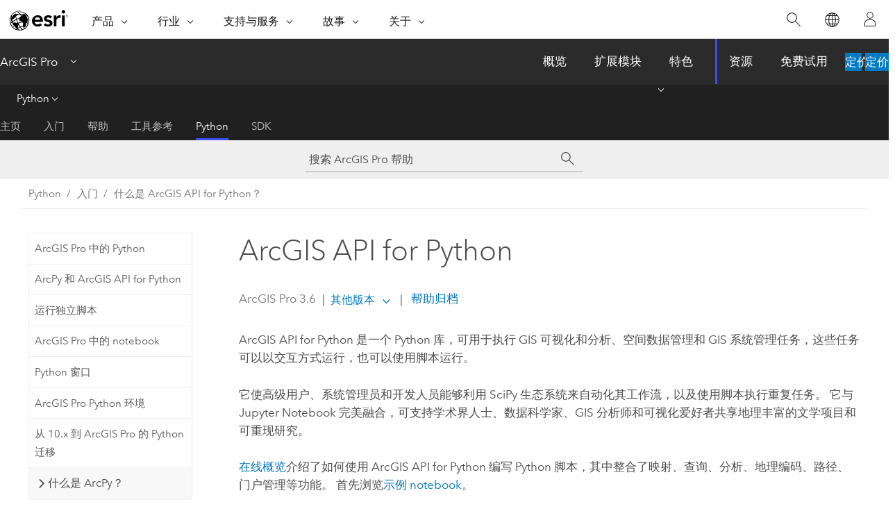

--- FILE ---
content_type: application/javascript
request_url: https://pro.arcgis.com/zh-cn/pro-app/3.6/arcpy/main/1520.js
body_size: 5811
content:
;(function (){
          treedata = (window.treedata || {});
          window.treedata.mode = 0;
          window.treedata.mapping = {'1520' : 'pro-app/3.6/arcpy/main' ,'1457' : 'pro-app/3.6/arcpy/get-started' ,'1542' : 'pro-app/3.6/arcpy/geoprocessing_and_python' ,'577' : 'pro-app/3.6/arcpy/functions' ,'1462' : 'pro-app/3.6/arcpy/classes' ,'2773' : 'pro-app/3.6/arcpy/charts' ,'1461' : 'pro-app/3.6/arcpy/data-access' ,'2557' : 'pro-app/3.6/arcpy/geocoding' ,'2436' : 'pro-app/3.6/arcpy/image-analyst' ,'1251' : 'pro-app/3.6/arcpy/mapping' ,'2481' : 'pro-app/3.6/arcpy/metadata' ,'1459' : 'pro-app/3.6/arcpy/network-analyst' ,'2278' : 'pro-app/3.6/arcpy/sharing' ,'1460' : 'pro-app/3.6/arcpy/spatial-analyst' ,'3559' : 'pro-app/3.6/arcpy/utility-network' };
          treedata.data = {};
          treedata.data["root"]  = {  
              "parent" : "",
              "children" : ["1520_h0"]
            },treedata.data["root_1520"] = treedata.data["root"],
treedata.data["1520_h0"]  = { 
              "parent" : "root",
              "label" : "Python",
              "children" : ["1520_11","1520_h1","1520_h2","1520_h3","1520_h4","1520_h5","1520_h6","1520_h7","1520_h8","1520_h9","1520_h10","1520_h11","1520_h12","1520_h13","1520_h14"]
            }
            ,
treedata.data["1520_11"]  = {
            "parent" : "1520_h0",
            "label" : "ArcGIS Pro Python 参考",
            "url" : "/zh-cn/pro-app/3.6/arcpy/main/arcgis-pro-arcpy-reference.htm"
            ,"homepage": true
          },
treedata.data["1520_h1"]  = { 
              "parent" : "1520_h0",
              "label" : "入门",
              "linkuri" : "1457",
              "linkurl" : "/zh-cn/pro-app/3.6/arcpy/get-started/1457.js"
            },
            treedata.data["rootalias_1457"] = treedata.data["1520_h1"],
treedata.data["1520_h2"]  = { 
              "parent" : "1520_h0",
              "label" : "地理处理和 Python",
              "linkuri" : "1542",
              "linkurl" : "/zh-cn/pro-app/3.6/arcpy/geoprocessing_and_python/1542.js"
            },
            treedata.data["rootalias_1542"] = treedata.data["1520_h2"],
treedata.data["1520_h3"]  = { 
              "parent" : "1520_h0",
              "label" : "ArcPy 函数",
              "linkuri" : "577",
              "linkurl" : "/zh-cn/pro-app/3.6/arcpy/functions/577.js"
            },
            treedata.data["rootalias_577"] = treedata.data["1520_h3"],
treedata.data["1520_h4"]  = { 
              "parent" : "1520_h0",
              "label" : "ArcPy 类",
              "linkuri" : "1462",
              "linkurl" : "/zh-cn/pro-app/3.6/arcpy/classes/1462.js"
            },
            treedata.data["rootalias_1462"] = treedata.data["1520_h4"],
treedata.data["1520_h5"]  = { 
              "parent" : "1520_h0",
              "label" : "图表模块",
              "linkuri" : "2773",
              "linkurl" : "/zh-cn/pro-app/3.6/arcpy/charts/2773.js"
            },
            treedata.data["rootalias_2773"] = treedata.data["1520_h5"],
treedata.data["1520_h6"]  = { 
              "parent" : "1520_h0",
              "label" : "数据访问模块",
              "linkuri" : "1461",
              "linkurl" : "/zh-cn/pro-app/3.6/arcpy/data-access/1461.js"
            },
            treedata.data["rootalias_1461"] = treedata.data["1520_h6"],
treedata.data["1520_h7"]  = { 
              "parent" : "1520_h0",
              "label" : "地理编码模块",
              "linkuri" : "2557",
              "linkurl" : "/zh-cn/pro-app/3.6/arcpy/geocoding/2557.js"
            },
            treedata.data["rootalias_2557"] = treedata.data["1520_h7"],
treedata.data["1520_h8"]  = { 
              "parent" : "1520_h0",
              "label" : "影像分析模块",
              "linkuri" : "2436",
              "linkurl" : "/zh-cn/pro-app/3.6/arcpy/image-analyst/2436.js"
            },
            treedata.data["rootalias_2436"] = treedata.data["1520_h8"],
treedata.data["1520_h9"]  = { 
              "parent" : "1520_h0",
              "label" : "制图模块",
              "linkuri" : "1251",
              "linkurl" : "/zh-cn/pro-app/3.6/arcpy/mapping/1251.js"
            },
            treedata.data["rootalias_1251"] = treedata.data["1520_h9"],
treedata.data["1520_h10"]  = { 
              "parent" : "1520_h0",
              "label" : "元数据模块",
              "linkuri" : "2481",
              "linkurl" : "/zh-cn/pro-app/3.6/arcpy/metadata/2481.js"
            },
            treedata.data["rootalias_2481"] = treedata.data["1520_h10"],
treedata.data["1520_h11"]  = { 
              "parent" : "1520_h0",
              "label" : "网络分析模块",
              "linkuri" : "1459",
              "linkurl" : "/zh-cn/pro-app/3.6/arcpy/network-analyst/1459.js"
            },
            treedata.data["rootalias_1459"] = treedata.data["1520_h11"],
treedata.data["1520_h12"]  = { 
              "parent" : "1520_h0",
              "label" : "共享模块",
              "linkuri" : "2278",
              "linkurl" : "/zh-cn/pro-app/3.6/arcpy/sharing/2278.js"
            },
            treedata.data["rootalias_2278"] = treedata.data["1520_h12"],
treedata.data["1520_h13"]  = { 
              "parent" : "1520_h0",
              "label" : "空间分析模块",
              "linkuri" : "1460",
              "linkurl" : "/zh-cn/pro-app/3.6/arcpy/spatial-analyst/1460.js"
            },
            treedata.data["rootalias_1460"] = treedata.data["1520_h13"],
treedata.data["1520_h14"]  = { 
              "parent" : "1520_h0",
              "label" : "公共设施网络模块",
              "linkuri" : "3559",
              "linkurl" : "/zh-cn/pro-app/3.6/arcpy/utility-network/3559.js"
            },
            treedata.data["rootalias_3559"] = treedata.data["1520_h14"]
        })()

--- FILE ---
content_type: application/javascript
request_url: https://pro.arcgis.com/zh-cn/pro-app/3.6/arcpy/get-started/1457.js
body_size: 11632
content:
;(function (){
          treedata = (window.treedata || {});
          treedata.data["root_1457"]  = {  
              "parent" : "",
              "children" : ["1457_29","1457_56","1457_35","1457_38","1457_30","1457_44","1457_6","1457_h0","1457_h1","1457_h2","1457_h3","1457_h4","1457_h5"]
            },
treedata.data["1457_29"]  = {
            "parent" : "root_1457",
            "label" : "ArcGIS Pro 中的 Python",
            "url" : "/zh-cn/pro-app/3.6/arcpy/get-started/installing-python-for-arcgis-pro.htm"
            
          },
treedata.data["1457_56"]  = {
            "parent" : "root_1457",
            "label" : "ArcPy 和 ArcGIS API for Python",
            "url" : "/zh-cn/pro-app/3.6/arcpy/get-started/arcpy-and-the-arcgis-api-for-python.htm"
            
          },
treedata.data["1457_35"]  = {
            "parent" : "root_1457",
            "label" : "运行独立脚本",
            "url" : "/zh-cn/pro-app/3.6/arcpy/get-started/using-conda-with-arcgis-pro.htm"
            
          },
treedata.data["1457_38"]  = {
            "parent" : "root_1457",
            "label" : "ArcGIS Pro 中的 notebook",
            "url" : "/zh-cn/pro-app/3.6/arcpy/get-started/pro-notebooks.htm"
            
          },
treedata.data["1457_30"]  = {
            "parent" : "root_1457",
            "label" : "Python 窗口",
            "url" : "/zh-cn/pro-app/3.6/arcpy/get-started/python-window.htm"
            
          },
treedata.data["1457_44"]  = {
            "parent" : "root_1457",
            "label" : "ArcGIS Pro Python 环境",
            "url" : "/zh-cn/pro-app/3.6/arcpy/get-started/available-python-libraries.htm"
            
          },
treedata.data["1457_6"]  = {
            "parent" : "root_1457",
            "label" : "从 10.x 到 ArcGIS Pro 的 Python 迁移",
            "url" : "/zh-cn/pro-app/3.6/arcpy/get-started/python-migration-for-arcgis-pro.htm"
            
          },
treedata.data["1457_h0"]  = { 
              "parent" : "root_1457",
              "label" : "什么是 ArcPy？",
              "children" : ["1457_4","1457_3","1457_2","1457_41","1457_8","1457_53"]
            }
            ,
treedata.data["1457_4"]  = {
            "parent" : "1457_h0",
            "label" : "ArcPy 简介",
            "url" : "/zh-cn/pro-app/3.6/arcpy/get-started/what-is-arcpy-.htm"
            
          },
treedata.data["1457_3"]  = {
            "parent" : "1457_h0",
            "label" : "ArcPy 快速浏览",
            "url" : "/zh-cn/pro-app/3.6/arcpy/get-started/a-quick-tour-of-arcpy.htm"
            
          },
treedata.data["1457_2"]  = {
            "parent" : "1457_h0",
            "label" : "ArcPy 基本词汇",
            "url" : "/zh-cn/pro-app/3.6/arcpy/get-started/essential-arcpy-vocabulary.htm"
            
          },
treedata.data["1457_41"]  = {
            "parent" : "1457_h0",
            "label" : "安装 ArcPy",
            "url" : "/zh-cn/pro-app/3.6/arcpy/get-started/installing-arcpy.htm"
            
          },
treedata.data["1457_8"]  = {
            "parent" : "1457_h0",
            "label" : "导入 ArcPy",
            "url" : "/zh-cn/pro-app/3.6/arcpy/get-started/importing-arcpy.htm"
            
          },
treedata.data["1457_53"]  = {
            "parent" : "1457_h0",
            "label" : "ArcPy 模块",
            "url" : "/zh-cn/pro-app/3.6/arcpy/get-started/arcpy-modules.htm"
            
          },
treedata.data["1457_h1"]  = { 
              "parent" : "root_1457",
              "label" : "什么是 ArcGIS API for Python？",
              "children" : ["1457_37"]
            }
            ,
treedata.data["1457_37"]  = {
            "parent" : "1457_h1",
            "label" : "ArcGIS API for Python",
            "url" : "/zh-cn/pro-app/3.6/arcpy/get-started/arcgis-api-for-python.htm"
            
          },
treedata.data["1457_h2"]  = { 
              "parent" : "root_1457",
              "label" : "包管理器",
              "children" : ["1457_33","1457_46","1457_49","1457_51","1457_47","1457_52","1457_48","1457_45","1457_50"]
            }
            ,
treedata.data["1457_33"]  = {
            "parent" : "1457_h2",
            "label" : "包管理器",
            "url" : "/zh-cn/pro-app/3.6/arcpy/get-started/what-is-conda.htm"
            
          },
treedata.data["1457_46"]  = {
            "parent" : "1457_h2",
            "label" : "克隆环境",
            "url" : "/zh-cn/pro-app/3.6/arcpy/get-started/clone-an-environment.htm"
            
          },
treedata.data["1457_49"]  = {
            "parent" : "1457_h2",
            "label" : "激活环境",
            "url" : "/zh-cn/pro-app/3.6/arcpy/get-started/activate-an-environment.htm"
            
          },
treedata.data["1457_51"]  = {
            "parent" : "1457_h2",
            "label" : "添加或移除环境",
            "url" : "/zh-cn/pro-app/3.6/arcpy/get-started/add-an-environment.htm"
            
          },
treedata.data["1457_47"]  = {
            "parent" : "1457_h2",
            "label" : "删除环境",
            "url" : "/zh-cn/pro-app/3.6/arcpy/get-started/delete-an-environment.htm"
            
          },
treedata.data["1457_52"]  = {
            "parent" : "1457_h2",
            "label" : "修复环境",
            "url" : "/zh-cn/pro-app/3.6/arcpy/get-started/repair-an-environment.htm"
            
          },
treedata.data["1457_48"]  = {
            "parent" : "1457_h2",
            "label" : "升级环境",
            "url" : "/zh-cn/pro-app/3.6/arcpy/get-started/upgrade-an-environment.htm"
            
          },
treedata.data["1457_45"]  = {
            "parent" : "1457_h2",
            "label" : "添加或移除包",
            "url" : "/zh-cn/pro-app/3.6/arcpy/get-started/add-a-package.htm"
            
          },
treedata.data["1457_50"]  = {
            "parent" : "1457_h2",
            "label" : "更新包",
            "url" : "/zh-cn/pro-app/3.6/arcpy/get-started/update-a-package.htm"
            
          },
treedata.data["1457_h3"]  = { 
              "parent" : "root_1457",
              "label" : "处理数据",
              "children" : ["1457_19","1457_22","1457_10","1457_20","1457_27","1457_26","1457_15","1457_24","1457_18","1457_28","1457_42","1457_9","1457_16","1457_12","1457_23","1457_13","1457_17"]
            }
            ,
treedata.data["1457_19"]  = {
            "parent" : "1457_h3",
            "label" : "描述数据",
            "url" : "/zh-cn/pro-app/3.6/arcpy/get-started/describing-data.htm"
            
          },
treedata.data["1457_22"]  = {
            "parent" : "1457_h3",
            "label" : "使用字段和索引",
            "url" : "/zh-cn/pro-app/3.6/arcpy/get-started/fields-and-indexes.htm"
            
          },
treedata.data["1457_10"]  = {
            "parent" : "1457_h3",
            "label" : "使用空间参考类",
            "url" : "/zh-cn/pro-app/3.6/arcpy/get-started/the-spatial-reference-object.htm"
            
          },
treedata.data["1457_20"]  = {
            "parent" : "1457_h3",
            "label" : "要素集和记录集",
            "url" : "/zh-cn/pro-app/3.6/arcpy/get-started/featuresets-and-recordsets.htm"
            
          },
treedata.data["1457_27"]  = {
            "parent" : "1457_h3",
            "label" : "检查数据是否存在",
            "url" : "/zh-cn/pro-app/3.6/arcpy/get-started/checking-for-existence.htm"
            
          },
treedata.data["1457_26"]  = {
            "parent" : "1457_h3",
            "label" : "在 Python 中指定查询",
            "url" : "/zh-cn/pro-app/3.6/arcpy/get-started/specifying-a-query.htm"
            
          },
treedata.data["1457_15"]  = {
            "parent" : "1457_h3",
            "label" : "使用游标访问数据",
            "url" : "/zh-cn/pro-app/3.6/arcpy/get-started/data-access-using-cursors.htm"
            
          },
treedata.data["1457_24"]  = {
            "parent" : "1457_h3",
            "label" : "读取几何",
            "url" : "/zh-cn/pro-app/3.6/arcpy/get-started/reading-geometries.htm"
            
          },
treedata.data["1457_18"]  = {
            "parent" : "1457_h3",
            "label" : "写入几何",
            "url" : "/zh-cn/pro-app/3.6/arcpy/get-started/writing-geometries.htm"
            
          },
treedata.data["1457_28"]  = {
            "parent" : "1457_h3",
            "label" : "ArcGIS 中的 NumPy",
            "url" : "/zh-cn/pro-app/3.6/arcpy/get-started/working-with-numpy-in-arcgis.htm"
            
          },
treedata.data["1457_42"]  = {
            "parent" : "1457_h3",
            "label" : "ArcGIS 中的 Apache Arrow",
            "url" : "/zh-cn/pro-app/3.6/arcpy/get-started/working-with-arrow-in-arcgis.htm"
            
          },
treedata.data["1457_9"]  = {
            "parent" : "1457_h3",
            "label" : "将几何对象与地理处理工具配合使用",
            "url" : "/zh-cn/pro-app/3.6/arcpy/get-started/using-geometry-objects-with-geoprocessing-tools.htm"
            
          },
treedata.data["1457_16"]  = {
            "parent" : "1457_h3",
            "label" : "在 Python 中验证表和字段名称",
            "url" : "/zh-cn/pro-app/3.6/arcpy/get-started/working-with-geodatabases.htm"
            
          },
treedata.data["1457_12"]  = {
            "parent" : "1457_h3",
            "label" : "使用与企业级地理数据库的连接执行 SQL",
            "url" : "/zh-cn/pro-app/3.6/arcpy/get-started/executing-sql-using-an-egdb-connection.htm"
            
          },
treedata.data["1457_23"]  = {
            "parent" : "1457_h3",
            "label" : "创建数据列表",
            "url" : "/zh-cn/pro-app/3.6/arcpy/get-started/listing-data.htm"
            
          },
treedata.data["1457_13"]  = {
            "parent" : "1457_h3",
            "label" : "多值输入",
            "url" : "/zh-cn/pro-app/3.6/arcpy/get-started/working-with-multivalue-inputs.htm"
            
          },
treedata.data["1457_17"]  = {
            "parent" : "1457_h3",
            "label" : "将输入字段映射到输出字段",
            "url" : "/zh-cn/pro-app/3.6/arcpy/get-started/mapping-fields.htm"
            
          },
treedata.data["1457_h4"]  = { 
              "parent" : "root_1457",
              "label" : "调试",
              "children" : ["1457_36","1457_54"]
            }
            ,
treedata.data["1457_36"]  = {
            "parent" : "1457_h4",
            "label" : "调试 Python 代码",
            "url" : "/zh-cn/pro-app/3.6/arcpy/get-started/debugging-python-code.htm"
            
          },
treedata.data["1457_54"]  = {
            "parent" : "1457_h4",
            "label" : "使用 Microsoft Visual Studio 调试脚本工具",
            "url" : "/zh-cn/pro-app/3.6/arcpy/get-started/debugging-python-code-with-microsoft-visual-studio.htm"
            
          },
treedata.data["1457_h5"]  = { 
              "parent" : "root_1457",
              "label" : "Python 概念",
              "children" : ["1457_25","1457_11"]
            }
            ,
treedata.data["1457_25"]  = {
            "parent" : "1457_h5",
            "label" : "使用 Python 处理错误",
            "url" : "/zh-cn/pro-app/3.6/arcpy/get-started/error-handling-with-python.htm"
            
          },
treedata.data["1457_11"]  = {
            "parent" : "1457_h5",
            "label" : "使用 Python 设置数据的路径",
            "url" : "/zh-cn/pro-app/3.6/arcpy/get-started/setting-paths-to-data.htm"
            
          }
        })()